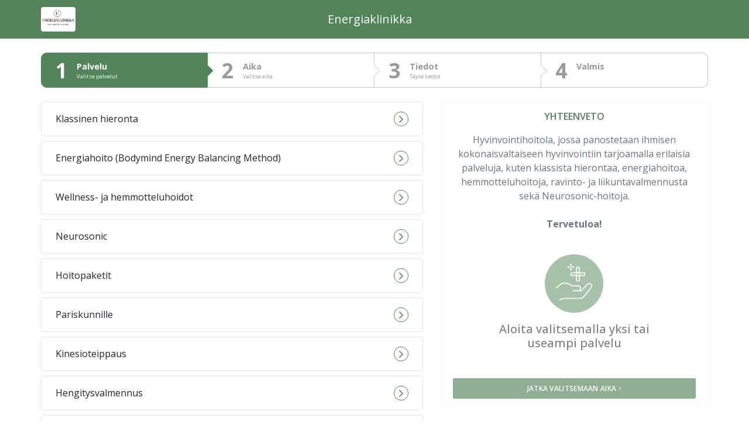

--- FILE ---
content_type: text/html; charset=utf-8
request_url: https://www.google.com/recaptcha/enterprise/anchor?ar=1&k=6Lc8PFQqAAAAAOa0LDvMpvzCneabKBX6-GnOKNzY&co=aHR0cHM6Ly92YXJhYS50aW1tYS5maTo0NDM.&hl=en&v=PoyoqOPhxBO7pBk68S4YbpHZ&size=invisible&anchor-ms=20000&execute-ms=30000&cb=7e3hwcbo2uae
body_size: 48545
content:
<!DOCTYPE HTML><html dir="ltr" lang="en"><head><meta http-equiv="Content-Type" content="text/html; charset=UTF-8">
<meta http-equiv="X-UA-Compatible" content="IE=edge">
<title>reCAPTCHA</title>
<style type="text/css">
/* cyrillic-ext */
@font-face {
  font-family: 'Roboto';
  font-style: normal;
  font-weight: 400;
  font-stretch: 100%;
  src: url(//fonts.gstatic.com/s/roboto/v48/KFO7CnqEu92Fr1ME7kSn66aGLdTylUAMa3GUBHMdazTgWw.woff2) format('woff2');
  unicode-range: U+0460-052F, U+1C80-1C8A, U+20B4, U+2DE0-2DFF, U+A640-A69F, U+FE2E-FE2F;
}
/* cyrillic */
@font-face {
  font-family: 'Roboto';
  font-style: normal;
  font-weight: 400;
  font-stretch: 100%;
  src: url(//fonts.gstatic.com/s/roboto/v48/KFO7CnqEu92Fr1ME7kSn66aGLdTylUAMa3iUBHMdazTgWw.woff2) format('woff2');
  unicode-range: U+0301, U+0400-045F, U+0490-0491, U+04B0-04B1, U+2116;
}
/* greek-ext */
@font-face {
  font-family: 'Roboto';
  font-style: normal;
  font-weight: 400;
  font-stretch: 100%;
  src: url(//fonts.gstatic.com/s/roboto/v48/KFO7CnqEu92Fr1ME7kSn66aGLdTylUAMa3CUBHMdazTgWw.woff2) format('woff2');
  unicode-range: U+1F00-1FFF;
}
/* greek */
@font-face {
  font-family: 'Roboto';
  font-style: normal;
  font-weight: 400;
  font-stretch: 100%;
  src: url(//fonts.gstatic.com/s/roboto/v48/KFO7CnqEu92Fr1ME7kSn66aGLdTylUAMa3-UBHMdazTgWw.woff2) format('woff2');
  unicode-range: U+0370-0377, U+037A-037F, U+0384-038A, U+038C, U+038E-03A1, U+03A3-03FF;
}
/* math */
@font-face {
  font-family: 'Roboto';
  font-style: normal;
  font-weight: 400;
  font-stretch: 100%;
  src: url(//fonts.gstatic.com/s/roboto/v48/KFO7CnqEu92Fr1ME7kSn66aGLdTylUAMawCUBHMdazTgWw.woff2) format('woff2');
  unicode-range: U+0302-0303, U+0305, U+0307-0308, U+0310, U+0312, U+0315, U+031A, U+0326-0327, U+032C, U+032F-0330, U+0332-0333, U+0338, U+033A, U+0346, U+034D, U+0391-03A1, U+03A3-03A9, U+03B1-03C9, U+03D1, U+03D5-03D6, U+03F0-03F1, U+03F4-03F5, U+2016-2017, U+2034-2038, U+203C, U+2040, U+2043, U+2047, U+2050, U+2057, U+205F, U+2070-2071, U+2074-208E, U+2090-209C, U+20D0-20DC, U+20E1, U+20E5-20EF, U+2100-2112, U+2114-2115, U+2117-2121, U+2123-214F, U+2190, U+2192, U+2194-21AE, U+21B0-21E5, U+21F1-21F2, U+21F4-2211, U+2213-2214, U+2216-22FF, U+2308-230B, U+2310, U+2319, U+231C-2321, U+2336-237A, U+237C, U+2395, U+239B-23B7, U+23D0, U+23DC-23E1, U+2474-2475, U+25AF, U+25B3, U+25B7, U+25BD, U+25C1, U+25CA, U+25CC, U+25FB, U+266D-266F, U+27C0-27FF, U+2900-2AFF, U+2B0E-2B11, U+2B30-2B4C, U+2BFE, U+3030, U+FF5B, U+FF5D, U+1D400-1D7FF, U+1EE00-1EEFF;
}
/* symbols */
@font-face {
  font-family: 'Roboto';
  font-style: normal;
  font-weight: 400;
  font-stretch: 100%;
  src: url(//fonts.gstatic.com/s/roboto/v48/KFO7CnqEu92Fr1ME7kSn66aGLdTylUAMaxKUBHMdazTgWw.woff2) format('woff2');
  unicode-range: U+0001-000C, U+000E-001F, U+007F-009F, U+20DD-20E0, U+20E2-20E4, U+2150-218F, U+2190, U+2192, U+2194-2199, U+21AF, U+21E6-21F0, U+21F3, U+2218-2219, U+2299, U+22C4-22C6, U+2300-243F, U+2440-244A, U+2460-24FF, U+25A0-27BF, U+2800-28FF, U+2921-2922, U+2981, U+29BF, U+29EB, U+2B00-2BFF, U+4DC0-4DFF, U+FFF9-FFFB, U+10140-1018E, U+10190-1019C, U+101A0, U+101D0-101FD, U+102E0-102FB, U+10E60-10E7E, U+1D2C0-1D2D3, U+1D2E0-1D37F, U+1F000-1F0FF, U+1F100-1F1AD, U+1F1E6-1F1FF, U+1F30D-1F30F, U+1F315, U+1F31C, U+1F31E, U+1F320-1F32C, U+1F336, U+1F378, U+1F37D, U+1F382, U+1F393-1F39F, U+1F3A7-1F3A8, U+1F3AC-1F3AF, U+1F3C2, U+1F3C4-1F3C6, U+1F3CA-1F3CE, U+1F3D4-1F3E0, U+1F3ED, U+1F3F1-1F3F3, U+1F3F5-1F3F7, U+1F408, U+1F415, U+1F41F, U+1F426, U+1F43F, U+1F441-1F442, U+1F444, U+1F446-1F449, U+1F44C-1F44E, U+1F453, U+1F46A, U+1F47D, U+1F4A3, U+1F4B0, U+1F4B3, U+1F4B9, U+1F4BB, U+1F4BF, U+1F4C8-1F4CB, U+1F4D6, U+1F4DA, U+1F4DF, U+1F4E3-1F4E6, U+1F4EA-1F4ED, U+1F4F7, U+1F4F9-1F4FB, U+1F4FD-1F4FE, U+1F503, U+1F507-1F50B, U+1F50D, U+1F512-1F513, U+1F53E-1F54A, U+1F54F-1F5FA, U+1F610, U+1F650-1F67F, U+1F687, U+1F68D, U+1F691, U+1F694, U+1F698, U+1F6AD, U+1F6B2, U+1F6B9-1F6BA, U+1F6BC, U+1F6C6-1F6CF, U+1F6D3-1F6D7, U+1F6E0-1F6EA, U+1F6F0-1F6F3, U+1F6F7-1F6FC, U+1F700-1F7FF, U+1F800-1F80B, U+1F810-1F847, U+1F850-1F859, U+1F860-1F887, U+1F890-1F8AD, U+1F8B0-1F8BB, U+1F8C0-1F8C1, U+1F900-1F90B, U+1F93B, U+1F946, U+1F984, U+1F996, U+1F9E9, U+1FA00-1FA6F, U+1FA70-1FA7C, U+1FA80-1FA89, U+1FA8F-1FAC6, U+1FACE-1FADC, U+1FADF-1FAE9, U+1FAF0-1FAF8, U+1FB00-1FBFF;
}
/* vietnamese */
@font-face {
  font-family: 'Roboto';
  font-style: normal;
  font-weight: 400;
  font-stretch: 100%;
  src: url(//fonts.gstatic.com/s/roboto/v48/KFO7CnqEu92Fr1ME7kSn66aGLdTylUAMa3OUBHMdazTgWw.woff2) format('woff2');
  unicode-range: U+0102-0103, U+0110-0111, U+0128-0129, U+0168-0169, U+01A0-01A1, U+01AF-01B0, U+0300-0301, U+0303-0304, U+0308-0309, U+0323, U+0329, U+1EA0-1EF9, U+20AB;
}
/* latin-ext */
@font-face {
  font-family: 'Roboto';
  font-style: normal;
  font-weight: 400;
  font-stretch: 100%;
  src: url(//fonts.gstatic.com/s/roboto/v48/KFO7CnqEu92Fr1ME7kSn66aGLdTylUAMa3KUBHMdazTgWw.woff2) format('woff2');
  unicode-range: U+0100-02BA, U+02BD-02C5, U+02C7-02CC, U+02CE-02D7, U+02DD-02FF, U+0304, U+0308, U+0329, U+1D00-1DBF, U+1E00-1E9F, U+1EF2-1EFF, U+2020, U+20A0-20AB, U+20AD-20C0, U+2113, U+2C60-2C7F, U+A720-A7FF;
}
/* latin */
@font-face {
  font-family: 'Roboto';
  font-style: normal;
  font-weight: 400;
  font-stretch: 100%;
  src: url(//fonts.gstatic.com/s/roboto/v48/KFO7CnqEu92Fr1ME7kSn66aGLdTylUAMa3yUBHMdazQ.woff2) format('woff2');
  unicode-range: U+0000-00FF, U+0131, U+0152-0153, U+02BB-02BC, U+02C6, U+02DA, U+02DC, U+0304, U+0308, U+0329, U+2000-206F, U+20AC, U+2122, U+2191, U+2193, U+2212, U+2215, U+FEFF, U+FFFD;
}
/* cyrillic-ext */
@font-face {
  font-family: 'Roboto';
  font-style: normal;
  font-weight: 500;
  font-stretch: 100%;
  src: url(//fonts.gstatic.com/s/roboto/v48/KFO7CnqEu92Fr1ME7kSn66aGLdTylUAMa3GUBHMdazTgWw.woff2) format('woff2');
  unicode-range: U+0460-052F, U+1C80-1C8A, U+20B4, U+2DE0-2DFF, U+A640-A69F, U+FE2E-FE2F;
}
/* cyrillic */
@font-face {
  font-family: 'Roboto';
  font-style: normal;
  font-weight: 500;
  font-stretch: 100%;
  src: url(//fonts.gstatic.com/s/roboto/v48/KFO7CnqEu92Fr1ME7kSn66aGLdTylUAMa3iUBHMdazTgWw.woff2) format('woff2');
  unicode-range: U+0301, U+0400-045F, U+0490-0491, U+04B0-04B1, U+2116;
}
/* greek-ext */
@font-face {
  font-family: 'Roboto';
  font-style: normal;
  font-weight: 500;
  font-stretch: 100%;
  src: url(//fonts.gstatic.com/s/roboto/v48/KFO7CnqEu92Fr1ME7kSn66aGLdTylUAMa3CUBHMdazTgWw.woff2) format('woff2');
  unicode-range: U+1F00-1FFF;
}
/* greek */
@font-face {
  font-family: 'Roboto';
  font-style: normal;
  font-weight: 500;
  font-stretch: 100%;
  src: url(//fonts.gstatic.com/s/roboto/v48/KFO7CnqEu92Fr1ME7kSn66aGLdTylUAMa3-UBHMdazTgWw.woff2) format('woff2');
  unicode-range: U+0370-0377, U+037A-037F, U+0384-038A, U+038C, U+038E-03A1, U+03A3-03FF;
}
/* math */
@font-face {
  font-family: 'Roboto';
  font-style: normal;
  font-weight: 500;
  font-stretch: 100%;
  src: url(//fonts.gstatic.com/s/roboto/v48/KFO7CnqEu92Fr1ME7kSn66aGLdTylUAMawCUBHMdazTgWw.woff2) format('woff2');
  unicode-range: U+0302-0303, U+0305, U+0307-0308, U+0310, U+0312, U+0315, U+031A, U+0326-0327, U+032C, U+032F-0330, U+0332-0333, U+0338, U+033A, U+0346, U+034D, U+0391-03A1, U+03A3-03A9, U+03B1-03C9, U+03D1, U+03D5-03D6, U+03F0-03F1, U+03F4-03F5, U+2016-2017, U+2034-2038, U+203C, U+2040, U+2043, U+2047, U+2050, U+2057, U+205F, U+2070-2071, U+2074-208E, U+2090-209C, U+20D0-20DC, U+20E1, U+20E5-20EF, U+2100-2112, U+2114-2115, U+2117-2121, U+2123-214F, U+2190, U+2192, U+2194-21AE, U+21B0-21E5, U+21F1-21F2, U+21F4-2211, U+2213-2214, U+2216-22FF, U+2308-230B, U+2310, U+2319, U+231C-2321, U+2336-237A, U+237C, U+2395, U+239B-23B7, U+23D0, U+23DC-23E1, U+2474-2475, U+25AF, U+25B3, U+25B7, U+25BD, U+25C1, U+25CA, U+25CC, U+25FB, U+266D-266F, U+27C0-27FF, U+2900-2AFF, U+2B0E-2B11, U+2B30-2B4C, U+2BFE, U+3030, U+FF5B, U+FF5D, U+1D400-1D7FF, U+1EE00-1EEFF;
}
/* symbols */
@font-face {
  font-family: 'Roboto';
  font-style: normal;
  font-weight: 500;
  font-stretch: 100%;
  src: url(//fonts.gstatic.com/s/roboto/v48/KFO7CnqEu92Fr1ME7kSn66aGLdTylUAMaxKUBHMdazTgWw.woff2) format('woff2');
  unicode-range: U+0001-000C, U+000E-001F, U+007F-009F, U+20DD-20E0, U+20E2-20E4, U+2150-218F, U+2190, U+2192, U+2194-2199, U+21AF, U+21E6-21F0, U+21F3, U+2218-2219, U+2299, U+22C4-22C6, U+2300-243F, U+2440-244A, U+2460-24FF, U+25A0-27BF, U+2800-28FF, U+2921-2922, U+2981, U+29BF, U+29EB, U+2B00-2BFF, U+4DC0-4DFF, U+FFF9-FFFB, U+10140-1018E, U+10190-1019C, U+101A0, U+101D0-101FD, U+102E0-102FB, U+10E60-10E7E, U+1D2C0-1D2D3, U+1D2E0-1D37F, U+1F000-1F0FF, U+1F100-1F1AD, U+1F1E6-1F1FF, U+1F30D-1F30F, U+1F315, U+1F31C, U+1F31E, U+1F320-1F32C, U+1F336, U+1F378, U+1F37D, U+1F382, U+1F393-1F39F, U+1F3A7-1F3A8, U+1F3AC-1F3AF, U+1F3C2, U+1F3C4-1F3C6, U+1F3CA-1F3CE, U+1F3D4-1F3E0, U+1F3ED, U+1F3F1-1F3F3, U+1F3F5-1F3F7, U+1F408, U+1F415, U+1F41F, U+1F426, U+1F43F, U+1F441-1F442, U+1F444, U+1F446-1F449, U+1F44C-1F44E, U+1F453, U+1F46A, U+1F47D, U+1F4A3, U+1F4B0, U+1F4B3, U+1F4B9, U+1F4BB, U+1F4BF, U+1F4C8-1F4CB, U+1F4D6, U+1F4DA, U+1F4DF, U+1F4E3-1F4E6, U+1F4EA-1F4ED, U+1F4F7, U+1F4F9-1F4FB, U+1F4FD-1F4FE, U+1F503, U+1F507-1F50B, U+1F50D, U+1F512-1F513, U+1F53E-1F54A, U+1F54F-1F5FA, U+1F610, U+1F650-1F67F, U+1F687, U+1F68D, U+1F691, U+1F694, U+1F698, U+1F6AD, U+1F6B2, U+1F6B9-1F6BA, U+1F6BC, U+1F6C6-1F6CF, U+1F6D3-1F6D7, U+1F6E0-1F6EA, U+1F6F0-1F6F3, U+1F6F7-1F6FC, U+1F700-1F7FF, U+1F800-1F80B, U+1F810-1F847, U+1F850-1F859, U+1F860-1F887, U+1F890-1F8AD, U+1F8B0-1F8BB, U+1F8C0-1F8C1, U+1F900-1F90B, U+1F93B, U+1F946, U+1F984, U+1F996, U+1F9E9, U+1FA00-1FA6F, U+1FA70-1FA7C, U+1FA80-1FA89, U+1FA8F-1FAC6, U+1FACE-1FADC, U+1FADF-1FAE9, U+1FAF0-1FAF8, U+1FB00-1FBFF;
}
/* vietnamese */
@font-face {
  font-family: 'Roboto';
  font-style: normal;
  font-weight: 500;
  font-stretch: 100%;
  src: url(//fonts.gstatic.com/s/roboto/v48/KFO7CnqEu92Fr1ME7kSn66aGLdTylUAMa3OUBHMdazTgWw.woff2) format('woff2');
  unicode-range: U+0102-0103, U+0110-0111, U+0128-0129, U+0168-0169, U+01A0-01A1, U+01AF-01B0, U+0300-0301, U+0303-0304, U+0308-0309, U+0323, U+0329, U+1EA0-1EF9, U+20AB;
}
/* latin-ext */
@font-face {
  font-family: 'Roboto';
  font-style: normal;
  font-weight: 500;
  font-stretch: 100%;
  src: url(//fonts.gstatic.com/s/roboto/v48/KFO7CnqEu92Fr1ME7kSn66aGLdTylUAMa3KUBHMdazTgWw.woff2) format('woff2');
  unicode-range: U+0100-02BA, U+02BD-02C5, U+02C7-02CC, U+02CE-02D7, U+02DD-02FF, U+0304, U+0308, U+0329, U+1D00-1DBF, U+1E00-1E9F, U+1EF2-1EFF, U+2020, U+20A0-20AB, U+20AD-20C0, U+2113, U+2C60-2C7F, U+A720-A7FF;
}
/* latin */
@font-face {
  font-family: 'Roboto';
  font-style: normal;
  font-weight: 500;
  font-stretch: 100%;
  src: url(//fonts.gstatic.com/s/roboto/v48/KFO7CnqEu92Fr1ME7kSn66aGLdTylUAMa3yUBHMdazQ.woff2) format('woff2');
  unicode-range: U+0000-00FF, U+0131, U+0152-0153, U+02BB-02BC, U+02C6, U+02DA, U+02DC, U+0304, U+0308, U+0329, U+2000-206F, U+20AC, U+2122, U+2191, U+2193, U+2212, U+2215, U+FEFF, U+FFFD;
}
/* cyrillic-ext */
@font-face {
  font-family: 'Roboto';
  font-style: normal;
  font-weight: 900;
  font-stretch: 100%;
  src: url(//fonts.gstatic.com/s/roboto/v48/KFO7CnqEu92Fr1ME7kSn66aGLdTylUAMa3GUBHMdazTgWw.woff2) format('woff2');
  unicode-range: U+0460-052F, U+1C80-1C8A, U+20B4, U+2DE0-2DFF, U+A640-A69F, U+FE2E-FE2F;
}
/* cyrillic */
@font-face {
  font-family: 'Roboto';
  font-style: normal;
  font-weight: 900;
  font-stretch: 100%;
  src: url(//fonts.gstatic.com/s/roboto/v48/KFO7CnqEu92Fr1ME7kSn66aGLdTylUAMa3iUBHMdazTgWw.woff2) format('woff2');
  unicode-range: U+0301, U+0400-045F, U+0490-0491, U+04B0-04B1, U+2116;
}
/* greek-ext */
@font-face {
  font-family: 'Roboto';
  font-style: normal;
  font-weight: 900;
  font-stretch: 100%;
  src: url(//fonts.gstatic.com/s/roboto/v48/KFO7CnqEu92Fr1ME7kSn66aGLdTylUAMa3CUBHMdazTgWw.woff2) format('woff2');
  unicode-range: U+1F00-1FFF;
}
/* greek */
@font-face {
  font-family: 'Roboto';
  font-style: normal;
  font-weight: 900;
  font-stretch: 100%;
  src: url(//fonts.gstatic.com/s/roboto/v48/KFO7CnqEu92Fr1ME7kSn66aGLdTylUAMa3-UBHMdazTgWw.woff2) format('woff2');
  unicode-range: U+0370-0377, U+037A-037F, U+0384-038A, U+038C, U+038E-03A1, U+03A3-03FF;
}
/* math */
@font-face {
  font-family: 'Roboto';
  font-style: normal;
  font-weight: 900;
  font-stretch: 100%;
  src: url(//fonts.gstatic.com/s/roboto/v48/KFO7CnqEu92Fr1ME7kSn66aGLdTylUAMawCUBHMdazTgWw.woff2) format('woff2');
  unicode-range: U+0302-0303, U+0305, U+0307-0308, U+0310, U+0312, U+0315, U+031A, U+0326-0327, U+032C, U+032F-0330, U+0332-0333, U+0338, U+033A, U+0346, U+034D, U+0391-03A1, U+03A3-03A9, U+03B1-03C9, U+03D1, U+03D5-03D6, U+03F0-03F1, U+03F4-03F5, U+2016-2017, U+2034-2038, U+203C, U+2040, U+2043, U+2047, U+2050, U+2057, U+205F, U+2070-2071, U+2074-208E, U+2090-209C, U+20D0-20DC, U+20E1, U+20E5-20EF, U+2100-2112, U+2114-2115, U+2117-2121, U+2123-214F, U+2190, U+2192, U+2194-21AE, U+21B0-21E5, U+21F1-21F2, U+21F4-2211, U+2213-2214, U+2216-22FF, U+2308-230B, U+2310, U+2319, U+231C-2321, U+2336-237A, U+237C, U+2395, U+239B-23B7, U+23D0, U+23DC-23E1, U+2474-2475, U+25AF, U+25B3, U+25B7, U+25BD, U+25C1, U+25CA, U+25CC, U+25FB, U+266D-266F, U+27C0-27FF, U+2900-2AFF, U+2B0E-2B11, U+2B30-2B4C, U+2BFE, U+3030, U+FF5B, U+FF5D, U+1D400-1D7FF, U+1EE00-1EEFF;
}
/* symbols */
@font-face {
  font-family: 'Roboto';
  font-style: normal;
  font-weight: 900;
  font-stretch: 100%;
  src: url(//fonts.gstatic.com/s/roboto/v48/KFO7CnqEu92Fr1ME7kSn66aGLdTylUAMaxKUBHMdazTgWw.woff2) format('woff2');
  unicode-range: U+0001-000C, U+000E-001F, U+007F-009F, U+20DD-20E0, U+20E2-20E4, U+2150-218F, U+2190, U+2192, U+2194-2199, U+21AF, U+21E6-21F0, U+21F3, U+2218-2219, U+2299, U+22C4-22C6, U+2300-243F, U+2440-244A, U+2460-24FF, U+25A0-27BF, U+2800-28FF, U+2921-2922, U+2981, U+29BF, U+29EB, U+2B00-2BFF, U+4DC0-4DFF, U+FFF9-FFFB, U+10140-1018E, U+10190-1019C, U+101A0, U+101D0-101FD, U+102E0-102FB, U+10E60-10E7E, U+1D2C0-1D2D3, U+1D2E0-1D37F, U+1F000-1F0FF, U+1F100-1F1AD, U+1F1E6-1F1FF, U+1F30D-1F30F, U+1F315, U+1F31C, U+1F31E, U+1F320-1F32C, U+1F336, U+1F378, U+1F37D, U+1F382, U+1F393-1F39F, U+1F3A7-1F3A8, U+1F3AC-1F3AF, U+1F3C2, U+1F3C4-1F3C6, U+1F3CA-1F3CE, U+1F3D4-1F3E0, U+1F3ED, U+1F3F1-1F3F3, U+1F3F5-1F3F7, U+1F408, U+1F415, U+1F41F, U+1F426, U+1F43F, U+1F441-1F442, U+1F444, U+1F446-1F449, U+1F44C-1F44E, U+1F453, U+1F46A, U+1F47D, U+1F4A3, U+1F4B0, U+1F4B3, U+1F4B9, U+1F4BB, U+1F4BF, U+1F4C8-1F4CB, U+1F4D6, U+1F4DA, U+1F4DF, U+1F4E3-1F4E6, U+1F4EA-1F4ED, U+1F4F7, U+1F4F9-1F4FB, U+1F4FD-1F4FE, U+1F503, U+1F507-1F50B, U+1F50D, U+1F512-1F513, U+1F53E-1F54A, U+1F54F-1F5FA, U+1F610, U+1F650-1F67F, U+1F687, U+1F68D, U+1F691, U+1F694, U+1F698, U+1F6AD, U+1F6B2, U+1F6B9-1F6BA, U+1F6BC, U+1F6C6-1F6CF, U+1F6D3-1F6D7, U+1F6E0-1F6EA, U+1F6F0-1F6F3, U+1F6F7-1F6FC, U+1F700-1F7FF, U+1F800-1F80B, U+1F810-1F847, U+1F850-1F859, U+1F860-1F887, U+1F890-1F8AD, U+1F8B0-1F8BB, U+1F8C0-1F8C1, U+1F900-1F90B, U+1F93B, U+1F946, U+1F984, U+1F996, U+1F9E9, U+1FA00-1FA6F, U+1FA70-1FA7C, U+1FA80-1FA89, U+1FA8F-1FAC6, U+1FACE-1FADC, U+1FADF-1FAE9, U+1FAF0-1FAF8, U+1FB00-1FBFF;
}
/* vietnamese */
@font-face {
  font-family: 'Roboto';
  font-style: normal;
  font-weight: 900;
  font-stretch: 100%;
  src: url(//fonts.gstatic.com/s/roboto/v48/KFO7CnqEu92Fr1ME7kSn66aGLdTylUAMa3OUBHMdazTgWw.woff2) format('woff2');
  unicode-range: U+0102-0103, U+0110-0111, U+0128-0129, U+0168-0169, U+01A0-01A1, U+01AF-01B0, U+0300-0301, U+0303-0304, U+0308-0309, U+0323, U+0329, U+1EA0-1EF9, U+20AB;
}
/* latin-ext */
@font-face {
  font-family: 'Roboto';
  font-style: normal;
  font-weight: 900;
  font-stretch: 100%;
  src: url(//fonts.gstatic.com/s/roboto/v48/KFO7CnqEu92Fr1ME7kSn66aGLdTylUAMa3KUBHMdazTgWw.woff2) format('woff2');
  unicode-range: U+0100-02BA, U+02BD-02C5, U+02C7-02CC, U+02CE-02D7, U+02DD-02FF, U+0304, U+0308, U+0329, U+1D00-1DBF, U+1E00-1E9F, U+1EF2-1EFF, U+2020, U+20A0-20AB, U+20AD-20C0, U+2113, U+2C60-2C7F, U+A720-A7FF;
}
/* latin */
@font-face {
  font-family: 'Roboto';
  font-style: normal;
  font-weight: 900;
  font-stretch: 100%;
  src: url(//fonts.gstatic.com/s/roboto/v48/KFO7CnqEu92Fr1ME7kSn66aGLdTylUAMa3yUBHMdazQ.woff2) format('woff2');
  unicode-range: U+0000-00FF, U+0131, U+0152-0153, U+02BB-02BC, U+02C6, U+02DA, U+02DC, U+0304, U+0308, U+0329, U+2000-206F, U+20AC, U+2122, U+2191, U+2193, U+2212, U+2215, U+FEFF, U+FFFD;
}

</style>
<link rel="stylesheet" type="text/css" href="https://www.gstatic.com/recaptcha/releases/PoyoqOPhxBO7pBk68S4YbpHZ/styles__ltr.css">
<script nonce="oe7rycTkFHhGwgailEfjUA" type="text/javascript">window['__recaptcha_api'] = 'https://www.google.com/recaptcha/enterprise/';</script>
<script type="text/javascript" src="https://www.gstatic.com/recaptcha/releases/PoyoqOPhxBO7pBk68S4YbpHZ/recaptcha__en.js" nonce="oe7rycTkFHhGwgailEfjUA">
      
    </script></head>
<body><div id="rc-anchor-alert" class="rc-anchor-alert"></div>
<input type="hidden" id="recaptcha-token" value="[base64]">
<script type="text/javascript" nonce="oe7rycTkFHhGwgailEfjUA">
      recaptcha.anchor.Main.init("[\x22ainput\x22,[\x22bgdata\x22,\x22\x22,\[base64]/[base64]/[base64]/[base64]/[base64]/[base64]/[base64]/[base64]/[base64]/[base64]\\u003d\x22,\[base64]\\u003d\x22,\x22wqvDrMKYwpPDnsKDbykowoB/P8OswoPDjsKaJMKEHsKGw4dfw5lFwqTDgEXCr8KVOX4WUkPDuWvCr34+Z0ZHRnfDqC7Dv1zDnsOLRgY/YMKZwqfDrmvDiBHDhcKAwq7Cs8OkwoJXw59UAWrDtFLCsSDDsTHDsxnCi8OTAsKiWcKww6bDtGkTTGDCqcOowq5uw6tgfyfCvxEvHQZ+w4F/FyFFw4ouw5LDtMOJwodtcsKVwqtmN1xfWH7DrMKMPsOPRMOtUSV3wqBnOcKNTl5DwrgYw7c1w7TDr8OrwrcyYCbDjsKQw4TDmClAH3BmccKFDGfDoMKMwr53YsKGdGsJGsOFUsOewo0dOHw5XMOsXnzDjS7CmMKKw4nCvcOndMOHwpgQw7fDg8KFBC/ClsKCasOpVThMWcOAMnHCoyYOw6nDrQ7DrmLCuCvDiibDvm4Awr3DrB/[base64]/[base64]/CicK6HXFmGSMIbcOfDGvCriR5UileBzTDsCvCq8OnJFU5w45ZMsORLcK1dcO3woJSwr/DulFWBBrCtCRLTTVqw6xLYyHCgsO1IF/CmHNHwqkbMyA/w53DpcOCw7jCqMOew51Qw7zCjghOwpvDj8O2w6LCrsOBSSlZBMOgSCHCgcKdb8ODLifCvz4uw6/Cm8O6w57Dh8K6w5IVcsOMIiHDqsOMw7E1w6XDhBPDqsOPcsO5P8ONZMKcQUtuw6hWC8O+B3HDmsOlbiLCvmrDry4/ScOew6gCwqFTwp9Yw5tywpdiw79OMFwpwoBLw6BFf1DDuMKIJ8KWecK/[base64]/csKuYj/CqMOpwpNjw6DDl8OrKMK7w53ClsOBwoF6TMKtw6oxXxzDlzEOZ8K9w5XDu8Ogw5U5AEbDoz3CisOYXk/Cng11RcOUIWnDh8KGZ8OdGcOtwp5AJsORw4TCp8OMwpTDgShGJQbDoRkRw5Ftw5gMbcK7wqTCmsKjw6U7w6/CqCkbwpjCnMKlwqvDlGEvwpFSwrNcRsO4w6/[base64]/CmMOcUsKkwrjDs8K6DMOowrtjw5DDjyNiXsKEwoN2FCnClkzDicKvworDr8OXw6dBwoTCs2dmBMOCw7Z/wrRDw59Sw43CjcKyB8KuwqPDicKNWUA2ZTnDkWVhMsKmwq4kXG02X0jDhkjDmMKpw5AUb8KRw4waTMO0w7jDpsKhY8KGwp1Gwq9ywr7CgV/[base64]/HgdwwrrCiA3DrXUPwoXCujpJwpLDt8K6dk8YOMOhLRRPVGnDqsKnZMK9wrPDhMOjLlMiw589OcKIEsO+PsOLG8OOTcOQwoTDmMOZCGfCoD4Mw6LCi8KMQMKHw7xyw6LCpsObGTl0YsONw4DDscO/[base64]/[base64]/[base64]/woklJAjClS7ChWM9w5wswr59wptBMXnDisK1w708EyI5dAkFXnNDUMOmRQUCw5Naw43Cp8OQwrI/Fk9+w7JFPSFtwqbCv8OoPFPClFlnNMKFSWopU8OCwonCmsO6w7leOcOZcwENR8KUJcOawqBmDcKcWQLDvsKLwrbDoMK9IcOdc3PDjcKSw5bDvBnCpMKswqB5w5guwp/CmcOLw4cSAi4/WsKrw58Jw6vCrC8lwqwAY8Khw6Iuwo4EOsOpBsKyw7LDvcOJbsK1wqIlwrjDosKFFhMWPcKVMy3CjcOcwrh6w4xpwrUew7TDgsO3esKFw7DCksKqwpUdQGXDk8Ktw5HCqMK2FnUbw6XDlcKMSlTCiMOmw5vDhsK4w4/DssKtw6YTw5jCrsK6acOzQcO5GhTDtWrCicKgYnHCl8OXw5HDtsOpE2gSNGNcw69gwpJww6ZJwrt+DEfCqm/DixPCnycPcMOODghgwokNwrfDiTXCj8OUwqR9UMKbUizDuzfCksKdSXjDn33CuTUIRcO6dFQKZGrDusO1w4E0wq0RccOWw4XCnEHDpsO+w5sIwrfCliXDoxM3MU/[base64]/Dr8OlZzsFw7lyQ8O0wrDDvcK0wrE5w5wmw5rCkcK4R8OiIVtFKMO2wqFUwqjCq8KXEcORwofDjxvDs8OxTcO/EsKmwqEsw4DDrTcnw5fDgMKVworDv2XCr8K6c8KOXzJvAykEJQJjw5RwfsKFI8OOw6TCkMOFw7HDhx3DoMKaA2rCowHCs8ODwplIDjkYwqgkw71fw5/CncOIw4PCocK1UcOGAHcVwq8swrB3w4MLw6HDu8KBdR3CusKOfE3Dly3DgiXDn8Obw6LDpMOASMK3SMOZwpgVD8OxCcKmw6EVZUDDlWzDssOXw7PDpgUaA8K1wpsrc3ZIWmcjw7LCu3rCj04LHH7Dh1LDmMKuw6HCn8OmwoXCrUBJwo/DinjDo8OdwoPDk1lLw51+AMOuw6zCmEEowr/DqsKhw5tuw4fCvnfDtErDqW/Cn8OhwobDpD/DqMKrfsOKGwTDr8OnRcOtFmZQUcK2Z8O4w63Dl8K0bcKTwqzCksO4YcOowrpIw5zDr8K6w5VKL0fCn8O+w4F+R8OZfXXDksOYPwXCiC9xbcOoOkfDsww4KcO5U8OMfMKsU0dsXDQ6w7TDinoswrIMBMOLw6DCv8OKw79sw5xmwr/CucOvOMOtw5pzLizDh8OrPcKcwptPw5swwpjCscOZwoMyw4nDgsKVw7Jfw7HDi8KawrzCp8K/[base64]/[base64]/SsK/[base64]/[base64]/DqcOzwpzDoMO3Z8OGXMO1wpjDhMKmFMKkZMKwwojDvz7DvEXCqk9UI3fDpsOaw6vDqTXCscO1wrVcw6/CtEcAw5vDig4/esKwbkHDrwDDsyTDkjTCv8Kiw7E8bcKvYsOsD8KtYMOdwqfChsOIw7dUw5omw6VEYDnDgDLDpcKRJ8Oyw7YSw7bDiVTDj8KCIEExNsOgKcKpOUrCgsOHKRAcN8K/wrB2DQ/DoFVHwqEwLsK1NlZ3w4XClX/Dj8O/w5lGTcORwqfCsFkKw498e8O8EDLCglvDhnknawrCnsOQw6fDnhwPYEcyA8KJwrYFwp1Bw5vDhi8vOy/DlQbDusKydCLDpsODwpMuw5ohwqsqwqFsD8KYTEJ5aMOGwpTCkjcXw63CvsK1wp1EVMOKLsOZwp9SwobCpBbDgsK3w43CicONwol4w5/DqMKdMRhQw6HCksKTw4oBD8OSTnkew4UjZGHDjsOLwpB4XMO8UQNxwqTCpW8zbjJHBsOWw6fCvnBow5gCdcKeC8O9wqnDo0LCoSDCg8K/acOBVhHCl8KPwrTCqGtQwohew4UpdcKYwr1ifC/[base64]/w7xfYVjChwTDisO5RwNpW8KVP8KbwrPDvgRRw4TCkg7DkCnDqsO8wr8AX1jCmcK0QVRdwqw6wr4Sw5HCm8OBdjlmw7zCjsKNw6o6ZXjDnMO5w7zCsGpDw4HDh8KbATpCJsOuMMOhw6/DqB/[base64]/Cv8KwW8KgwoFGw6nCtjgOwpwfw7jCscK4UUNmZGgEwpfCogHClT7DrU3CnsKHFcK3w4bCszXDqsK9birDuyJ6w6M/SsKCwrLDgMOHD8KFw7/CqMKhMXTCjmHCiD7CtGzDtV0uw5AxSMO/[base64]/DmTZbT2EZw553fsKSw4tBfwnCiMOCR8OuTMOlEMOUQT1oOgTDt2TDmsOBOsKKe8Ozw43CnyDCisKFbisSSmbDnMK7OSpQImcSG8OPw5/DgzLCmgPDqyh2wrEawrPDpjnCqm0Yd8O2w7XDvkPDpcKaMBDChiJtw6jDi8OdwpQ7wpoPQsOtwqvDtcO3Ak9jbRXCvhwWwp49wqdcOcKxw6rDqMOww5M7w78ifX4aRWjCnsKvPzzCnMOlU8K+ZTHCjcK/w4XDrcOIG8ONwp4IbQINwrXDisOpc3LCp8Oyw7TCjcOSwqhJKcK2Th90FENwFMO5UMKQdMO6XWXCmxHDvcK/w4FoVHrDj8Onw5nCpDN1B8OrwoF8w5R9w60nwrHCoFErS2bDtUrDhcKbScO8wrgrwq/DqsOvw4/[base64]/DjiJiwp7Dh8OIw7Mlw7pOw7/DvMKOZQzCkhZ2NRXDqS7CgC3DqCtuCkHChsKSCU9jw5HCjB7DvMORJcOsCTJVVcO5acKsw5bChl3Cg8K8LMORw7rDusKqwoh8eVDCqsKuwqJzw6XDlMKEM8OafcOJwojDs8Ozw44+IMOIPMK+dcOlw78aw48lGRtjB0rCj8K7DBzDuMOMw48+w43DlMOjFD/DmGFbwoHChDg5GnIJAMKlWsKjUk17w6LDsGJgw7TChTdLHsKUKSnDqcOlwq4Ew5xUwq8Hw4bCtMKkwp/DjmDCmVRjw716YsOKSE3DscKzbMOqHQDCnxxYw7LDjD/CucOkwrnCuFEfRTjDoMK6wp1ILcKmw5FxwrHDsifCg0oNw4FHw6QiwrHDgnZ8w7VQCMKAZBoeVDnDnMOqZQ3Cl8O4wr5owoBSw57CtMK6w5oqdcOzw4MYfBHDtcOpw6YUwr04LMOXwo0PPcKBwpDCo3/DgE7ClsOCwpF0anM2w4RcRsKmR0wawoM+EsKjw4zCjG5nFMKAScOpWsO6CMKsKQPDk1rDkMKqesK6Pxtpw4F1KyLDpcO2wrsxUcOGIcKhw43DuADCpQrCqAtMEMK/F8KPwpjDqmDCsgxQXxXDpic9w4Btw7lQw6LCtEjDuMOeNwbDusO6woNlGMKawobDujXCoMK1wpw1w4EDBMKgJMKBYsKfY8OqBsO/QRXCr1DCpMKmw5HCvCTDtiEBw4tUFxjDr8Oyw4DCoMOuMXjDhCDCn8Kzw5jDuCw0ZcKEw45Mw5LDj3/DscKxwoRJwrohdU/Dmz8aVTPDqMO3ZMO6OsKow67DiiAxJMOuwp4MwrvCn3woIcOwwqgYwqXDpcKQw41Ywpk0NSNfw6QVbz/CvcKiw5YYw7bDqgYuwr8TUhVZXVfDvWViwr/[base64]/wqvCgsOxwqPCqHk4ZH4QMCnCu8K5ORfCrgBoXcOQIMKAwqU/w5DDiMOZCVwmacKMeMOWa8OOw5JSwpvCosO8IsKZFMOnwpNKdj12w7l4wr0uVWMUEn/ClMKkdWzDisKgwp/CmQ7Du8KpwqXDjQgxew8nw4fDncORE3syw6NeLgwuH1zDvh89wqvCjsOoGmQXX20pw4LCpxPCmjbCjMKBw7XDkB1Jw7xqwphGHMOhwprCgWVBw6R1Njx0woAKdMKyeQnDhQ5kw7cbw7/DjXF0bE5Swr4NU8OjB1sAJsOTdcOuCGUXwr7CpsKrw4srOVXDk2TConbDighzMk/DsBXDkcKOf8OYw6sFFzABw7NnMwrCvXwgZ31TPgd3WA4Iwp4Uw7hmw7dZH8OjIsKzRknCqVNfFQHCocOUwpDDksOOwrV1eMOsRXPCsWPDp3hSwoEKZsO8ViZVw7gdwr/Dr8OywppfRk85w7gpT33Dj8KeeDYjWE8+SHJbFCt3w6Epwq3Dtyxuw5YQw7JHwp0QwqBMw6ZlwpFpw5XDlCXDhh9iw63CmXBDDEMSUFZgwpNjFxQvCmfDn8OOwqXDsDvDvljDtW3CgnU0VF1hY8KXwqrCqhAfYsOsw4YGwrjCv8O+wqtzw7p+RsOLHMOweC/Cv8OBwoRvA8KOw407wq3CgDLDi8OCIQ3Cr2UoegLCv8OCZ8KTw6U6w53Ci8O/wpDCmsKODcOnw4Vmw7fCuyjDtMOnwo3Dk8KqwrNtwqUBRnJVwpJxK8OmEMOkwqsowo3CtMOVw78eNzTChMOMw6rCpBnDisO9GcORw77DnsOww5HDqcKQw7DDhGgYJERgX8OXagDDiAXCvHlXc3A/YsOcw7jDtsKbeMKzwrIfPMKdXMKBw6YswoQhQMKLw6Eswp3CoB4CWX4GwpHClW3CvcKIYG7CgsKMw6A2w5PChx7DgAIVw4gWCMK3wok+wrsUBUPCtcKDw5gHwrnDuCfCq3hcQFjDpMOIdxkKwqUfwq94QRTDhw/DjsOTw6A+w5nCm1l5w4Uvwox7FFLCrcKhwrIpwqkXw5tUw7BDw7wkwrEWTjIkwqfChR3Ds8KfwrLDuU9kP8Kww43Do8KICksKMS3Cl8K5aC7Dg8O/YMOrw7HCoSVkLcKDwpQfGsOow6VXY8K3KcKiAF43wqTCksOIw7TCkQ4fw79lw6LCowHDscOdY3Vew6dpw49wHAnDl8OhWXDCqxAWw4Ftw7AEfMOJTTI2w7fCr8K1L8O8w6Brw69NKxo4egjDjVoPBMOuRhDDtsOQbsK/c0wZB8KeE8OOw4PDqiLChMOlwrkrw61hCWxkw4fDswEOQcOQwpM5wrXCj8KUUVQxw53Dgh9twqzCpxdRLzfClUrDvMOiZllNw7bDlsOyw6JswoDDsHjCikjCnn7CulIFJUzCq8Kaw7RJC8KBEBp6w5g4w5QywonDmg4qHMOvw63DqMKxwr/[base64]/w7ltaW7DmQ81MW/[base64]/Ci8KOaV3CvcOGThMVOH0/[base64]/IgLDoDsfOknDlivDhi0kwop0LSByRxkLMAXCksK3d8O5KMK0w7DDmBHCjgjDs8OgwofDq35kw4zCg8O5w6RZO8OERsOHwq/CowjCnVPDgy1YOcKwNQrDjyhdIcOqw6kww7x4Z8KUbiE4w4/CmjVtegIAw63DucKXPG/[base64]/DucO0wr7DjsKMw7Q2wqRcw698fMOvwpMvwrPDksKDw4MFw6/[base64]/Ci8KeEXsMwoPCmcKpJcKdTMK3wpfCg8OIw65vTnsSW8OeYj1bEVsjw6XCn8KpUGtqRF9/[base64]/DmMOxFQTCuQnCs8K9wq00WMOWAHZvw7IQwo7Ci8K+wpFjQQwew4fDjMK4FcOzw43Dn8ONw49awphOOxl5JkXDrsKjcSLDo8KDwo/[base64]/[base64]/A8KXC0MrwpLCl2Ufw7LCiW0cw7XDpEDChXE0w57CtsOzwqFLO33DlMO7w7wKJ8OZAMKEwpQOIsKaOUY4KU7DqcKPVcOBOsOrFjBZUMOqOsKxanFMHgfDq8Osw71ATsOYTUwwODZtwqbCj8OwWkPDtzXDtwfDsw7CkMKPwrkaA8OWwq/ClRvCu8ONEQ3Dm38dTwJvYsKjd8OnUGfDvBd9wqgyGxDCuMKUw5/CssOKGS08w5jDv0tEbAPChsKyw63Cr8O+w6zDl8KDw6TDn8O9wpN0NjLCh8K9ZSF8OsOsw5dew4LDmsOXw6XDukjDisKAwpPCvMKEwossT8KrElvDscKBecKqTsO4w7PDoBRLwpdtwp0oCsKBCRPDrMOPw6LCo1/Cu8OSwpXDgsOjQQ91w6/CvcKKwq/DlGBdw75rc8KSw7kFCcO9wrNbwptxWHhrXV/DoT9fVElNw788wqrDucKywrjDuQtJwrBAwoUXMHN3wozDn8O7AcKLfMOhXMKGT0Q7wqF5w5bDnXnDkwbCvXQ1ecKYwqEqDsOAwqp/[base64]/[base64]/Dkgh1aTRzTl3DlhInEsKWUAjDl8OYwqteYWtGwrEJwrw+Bk7CjcO8bSZ5U1NCwrjCjcOSTSLClkPCp200VMKVC8KNwq9tw73CoMOhwoTCn8OLw4ZrF8Kowo0QLcKbw7LDtHLCisO7w6fChU9Nw6jCs3/ClyrDksKNQzTCs3tBw6rCni4xw4bDmMKNw5bDmxHCjMKLw4pCwrjDllXCh8KFNV4Gw6XDq2vDk8KCWMOQb8Ova0/[base64]/DiRckwqTCmChDe0jDkms0RsOswrQ4BMKcYzt7w47CkMKywq3Di8OtwqTDunbDrsKSwrDCvETCjMO0w4PChsKqwrBHFiHCmMKrw7/DjcKZKRA8HDTDkMOGw4w7csOrTMOlw7ZXYMKww514wrvCrsO4w47CnsKxwpfCgSHDliPCsAPDicOcU8KxTMOva8OVwrXDhcOHalXCjUdlwpdgwpIHw5LCvcKGw6Ndwr/[base64]/Di8Oowp8LUMKMwq3DljAIXcOAWsK8wrTCr8KVTz7Co8KrQ8Kjw6/DiSjClRnDqcKPI1xFwqPDkMOzOygvwpg2wrcZDcKewrd1MsKXwr3DrjvCnhcLHMKKw5LCiCBVw4PCjSB6w69uw643wrd9KF7CjxjCn17DgsOkX8OzHcKew5HCl8KJwpkawpbCq8KaKsOMw6Flw74PRx81fwM6wobDnsKgBhbDl8K+e8KWD8K6WHnCk8O/wrzDijMXU37Ck8KffcO0w5A+Uh3Dg3xNwqfDvyjCnHfDssOub8OvXGzDuhvCvDXDpcKbw5fCl8OlwqvDhgUPwq7DgMKbDMOEw64Tf8KAcsK5w4ESH8KPwolcZMKkw5HDjS1ODh3CsMOlZj4OwrBfw5/[base64]/CjMOHGMKGWgbCtMO8wonDv8OeWVrDskIUwqE2w43CnHsIwpItThrDrsKBHMO4wq/CpRgrwowNJALCiATCpicYIMOyB0LDin3DqBjDj8KtXcKubWDDucOxADgmUsKTe2LCgcKqasO6T8OOwqt+aCPDlsKhLMOWVcODwo3DtsKqwrbDimvClXIVIMOxQX7DvcK+wo82wo7Co8K8wpzCuQMRw5hGwqLCiUTDhXtGGTBgLsOew5/DjMKkLMKnX8OcVMO6bSRnfxQzAsK9wpVScTnDt8KOwqzCoGYbw5HDsXVmBsKKfwDDr8KEw4HDnsOqegFDNcOTal3CvVAzw57DjsOQG8OYwo3Csh3ClDTDiVHDvjjCr8Oiw53Ds8KPw5INwp/[base64]/BsK+w4bCisOqGWgTwoRaw7zCrMOpKMKsRMKXw7ETRjvDrWQkbcOEw4lkw4jDmcOWZsOkwo7DrSR8f2XDo8KNw6PCrhDDlcOiOcOJA8OcZR3Cs8O1wozDs8OuwpjDssKNPhbDhx1NwrQPaMKRFsOlZgXCrW4IeQYswpzCjlBEfyh9WMKALcKBw6Ifwr5wWMKAFR/DtB3DgMKzTxDDnDVBN8KJwpzDqVTDlsKhw6hNAwLDmcOSwpzCrUZsw4nCqQPDoMODwo/CrxjDvwnCgcK6w4hDC8OcA8Oqw4JlQw3Cl0EwN8OBwpIsw7rDgn/[base64]/Cp1rCpsOhw7R2w7DCqsKvwoXCvsK7QXPDqMKywrUREcObw7DChExtw4xLPVoqw49twrPDvsKoSC83wpVow5jCnMOHK8K+w7lUw7UOO8KEwpx9wpPDoA98HUVYw5kFwoTCpcKTwo3DrmtywqMqw53DmHTCusOBw4IQSsOENxPCoFQkXVrDocOQPsKPw48/X2bDlxMUVcKYw6vCo8KGwqnCh8KZwqPCtcOOKxLCpcOVcsOhworCgTocFsOGw73DgMKtwovCohjCgsOJEXVJdsOaSMK9C2QxZsK9IVzDkMKHLlc4w7UaIVMjwr/[base64]/Dp8Oow6jDrsOFw5YVw7APRsKjViXCrcKwwrLCq2zClMOpw6vCpSc2esOLwqrDiC/Ch3PCisKUIxjDu0rDj8OxaEvCtGIgUcKowoLDuhoSTVDCtMKaw7ZLVggYw5nDngHDrx9UHFY1w4TCpQFgHUZZbAHCm3UAw4rDom3DhivDmsK+wobDhmo8wrNsa8Oyw47DnsKPwo3DnmY4w40Dw5fDusKDQks7wprCrcOywrnCqF/CvMOfDEl1wqFzEjxRw7zDqTc+w6pAwoMAV8Koamc5wqtSGsOSw7YFCsKAwp7Dp8O0woIOw5LCrcKUQsKGw7bDpsOCG8OuFMKRw6I6wrLDqxtRP3rCixANNEvDrsObw4/DkcO5wrbDg8OFwqLCnQxCw5fDmMOUw7DDimYQD8OAfGsATRvCnDTDrmvCh8KLesODdjMwBsKcw4l9V8OWM8OKwrEIOMKkwpzDsMKUwq0hRGsHfW0TwpLDqBAYP8KGeU/Dq8OrX3DDp3TCmcKqw5Axw6TCi8OPwqUBe8KmwrsfwozCnUXCqcO9wqQtZMOZQQDDmcKPYF5TwrthWW/DrsK/w7TDlMO0wo4occKCMSh2w4UDwq03w5PDnEZYAMOyw6/Cp8Onw5jCoMOIwr/DryVLw7/CsMOfw65aDMK6woxPw7TDrWfCn8KFwoLCsFtrw7FDwpTCpw/[base64]/LcOSWsOYScKUwplERCUQc8OEdcOVwrfClk1iJmrDmsOBNDxAd8KsO8O5AxZLHsKqwrsVw4tKF2/[base64]/DhcKrAUN1woRCw6AHNcOQAMKDw7jCrsO6wojCs8OWw6hYb0zCrmJnJ2pIw4ldI8KHw5VdwqtAwq/DpMKwYMOlOjLClFTDoEDCrMObTG43w5bCgMOlW0TDvnJPwrDClsO5w5zDkkRLwp04K0bCnsOKwpJ1wqBrwqEbwq7ChDXDu8KJJibDhm8NGjHDusOUw7bCm8K9XlRlwofDjcO9wqd7w6Icw5RRCxvDpg/DtsKewrzDhMK8w5Ipw6rCvwHCoUprw4LChcKteUl4w5QOw6TDjj0XecKdYMO/[base64]/DkMOYSzfDsgjDoxAzaBt9HmLCtMOIf8KVXcKHDMO5NsONY8K2BcOCw5PDlgE3FcK9dEQuw4DCtSHDlsOpwpHCtBzDjzUnwp8aw4jCuRoMwpLCp8OkwoTDqUbCginDjQbCi0c7w7/ChhQsNMKoBG3DssOrHsKiw5LCk3A0RMK/NGLCvXvCoTMIw5dgw47ChAnDvwHDl3rCjlJ/[base64]/wrbCuMKsasOswovDqykEwpI+woBFwqJNfcO4w4FPEG5xCAHDv2XCnMOzw4fCqQXDq8KQAXTDlMK4w5nCiMOUw5TCn8KZwrc3w5gVwrNRQD9Xw7o+wpQSwrvDpC/CqSJLLzJqw4DDuStvw4bDuMO8woLDqzlhF8KxwptTw7TCvsOAOsOpcDTDjArCunXDqTQ5w6YewpnDjiQdesOLT8O4bcK9wrkNZVZoKFnDl8OnTXgJwq3ChXzClifCl8OcY8Kyw7Npwq4cwpEpw7DCuybCoCVnYD4QYH/[base64]/ClMK1wrDDgTRCXnt/[base64]/DhXTCr8K8LH8fEEcqw6IMw4zDu1XCu2pmw7ZOT3HCr8K+QsOERMKEwpjDh8KXw5HCnCbDlk4Nw6XDnsKxwqEEOsKpNhXCr8OoWwPDnmprwqlMw7gRXi7CjXllw7/DqsKXwqATw5U/wqfCiWtJXMKywrADwoVSwogAcQrCpHfDsmNiw7rChcOow4rCo3sSwrNAGDzDsz/DpcKNRMOywpfDgBDCmsOww5cDwpIGwohJJFTChnMCN8KRwrkcTVPDlsKnwpdaw5ETHMKhWsKuJhVtwopOwqNtwrgTw7N2w5YmwrDDoMKRTsOwZMOIw5FBG8O/BMKzwqRfw7jCuMO6w4XCsmvDusK/O1ZFccK2wpfDvcOeKMKNwp/CnwYzw6MNw61Dwo3DtXHDiMOpaMO2QcK1c8OEDsKbFcO5w6HCmnPDusKLw4XCu1TDqVrCpTXCuwzDt8OWwoF5FcOmK8ODIcKdwpJHw6FFw4cnw4h2w5NewoQ3NkBCDMOHwqgQw5rDsRAUGzIhw43CvnoPw4AXw6MowpXCu8OLw7bCkQEhw6hJJcKhEsOUScOoTsKESl/CoQNCUCpBwqHCrsO5dcKFNQXDlcO3YsOww71dwqHCgU/DkcOpwpnCvDDCjsK0wrzCj1XDsDPDlcOew5LDq8OFYsKDGsKcw4hoO8KOw58Rw5XCssKaeMOVwoXDkH12wr/Dozkrw5gxwofDlxUhwqjDh8OVw6x4PMKtf8OTcx7CkgB3e2AhGsOUcMKfw4VdOFDDjwvCoC/Du8O9wpnDoQobwp/DhXbCv0bCjsKxDMO9YMKzwqnCp8OcUMKaw4LDjsKlL8Kow6pJwr0CMcKbLsKWdMOrw5F0A27CvcOMw5nCtGlXC0vCrcO0fsOfwptgNcK7w5nDjMKBwpvCrMKzwqLClxLDtcKmYcOFKMKzXsKuwrhpKsKRwroEw44Tw5s7eUPDpMK/e8KaEz/DisKjw5LCu2tuwoA5CSwgw63DlW3CicKiw7BBwro7CibCkcOpUMKtcWkaEcOqw6rCqG/[base64]/wrnCuFELM05pfsO+CShaw5PDkVXCm8KgwrpNwq3CoMOEw7/[base64]/DoMKGCFnCoVgswrdIw7nDlsKGYEXCsiNRwqEEw4rDi8Odw7nCg1gbwr/CgQ0AwpZxFAbDq8KRw6fCg8O6ESFVf25SwqTCoMO6PVLDkTJ/w4vCnVdswqzDi8O/[base64]/CnA3DiMONwpFdwq7DncOkF2LDgw8VHiHDg8OLwpLDjcO2wqF8eMOkRcKTwqFALjQ8O8OrwrYlw4RzMG4mIhYKYcOSw48eWyUfUXrCiMOWJsOGwofDmR7DucKvWmfCqwzCvS9CL8OPw4k1w5jCmcKBwoxTw6hLw6QcFX0hDG8RPnHCnsK9dMK/BjQ0IcOVwrwZY8OLwoFEQ8KLHWZqwo1KLcOtwr/[base64]/[base64]/DlmPCkcKBworCksKfwp3DvFdLw43DvWUrw5A+QTs2b8KwKcKVOcOnwrXCncKlwrnClsOVOUI4w7tmVMONwqzCviocUsKZBsONGcKpw4nDlcOQw7LCrVM0FcOvN8KLXzoVwrvCgsK1I8KERMOsPkEAwrPCvAQiDjAdwo7CgjrDgsKmw6TDi1DCm8KRBQbCgsO/T8K5woPDq3NrfsKLFcOzQMKkPMO/w7DCsGvCmMK/IX0ow6R+DcOzFX0FKcKzLcOIw7HDpsKnw6/CjcOsFMOBQhxFw5bCl8KJw69Sw4vDlkTCt8OPwobChEbCkRbDilIPw77CslNnw5rCoU3DiGl4w7fCpGfDm8OldFfCnMOlwo9fdMK7FHo1OsK8w4R5wpfDpcKXw4LCkz8fasKrw7TDucOKwpFjwpsHYsKZS1DDr2bDmsKUwo/CqMK6wpVzwpvDo3DCniDCiMKhw61TRGobQ1rClCzCnQDCrsO5wpHDncOXJcONb8OjwqdTAMKKwpVGw7t8woJmwpJ+A8OXw5/Ci3vCtMK2bS07OMKZw4zDnA5OwoFAesKLWMOLUTTClWZKc1bCjjk8w45eR8OtPcKjw4HCqlbClxLCp8KHLMOMw7PCs2HCjg/CjHPChWlfCsKSw7zChDc0w6JJw5jDmQRWE1ZpElwxw5/[base64]/wo5Qw5rCu8K0w6rDn8OEHwrCkMOWGUjCmXLCuhXCqMKJw5I8O8OhfU56ARpNKEk8w73CvnUHw7XCqVnDk8O4wo0yw5zCsHw7JhjDgG8bCGvDpBYow7IrBCvCncOxw6rCtj54wrtjw6LDt8OawpjCt1PCh8OkwoE5wpHCi8O/eMK0Cg8Mw6tsAsKhK8OIZQ5iLcKYwqvDs0rDt3Zfwod8acK5wrDDmcO2w6BQGcOYw5fCg1rCj0EXe0BBw6VlLljCscOnw51qNipob0Efwr8Tw61aIcO7Gi15wqA9w6h0f2HDksO4wp5swoTDsUFwHsK/aGF9ZsO3w4/CpMOOeMKEQ8OXHsKnw7kZSCtbwpRwel/CgBjCu8K5w5E9woIvw7slOAzCt8KjbFQywpXDh8K+wpwowo3DicOkw5dfaiEnw51Dw5vCqMKhKMOUwq50d8KTw6VQesKYw4tWOCzCmUXChX7CmcKUC8OWw77DkG5/w4gNwo07wpBMw7tRw5t9w6cOwrzCtAfCjzjCmEPCn1RBw4lkScK2wpdTKT5wHC8BwpJ8wqkew7LClklOd8OkfMKvVsOew6PDnSVKFcO8wqPCo8K8w4zCsMK8w53Dv09jwpMlMhfClsKUw452BcKoR1JjwrJ3a8Kjw4zCk0sbw7jCq1nDhsKHwqopMG7DncKBwohnTy/DlMKXDMOgbcKyw4ZRw4lgIT3Dr8K8AMO1O8OoKWfDl1QSwoPCt8KHIXrCjDzCqR9Ew6zCuQoeO8OCGsOWwrbCs0ciwonDj3rDqnnCv2XDnHzChBzCmcK+woYNWcK1fFTDuDDCtMOYX8OOYUHDvUbDvELDvjLCnMOLJCdNwphiw67DhcKFw4nDr3/CjcOow6/CgcOcXzPDvwLCscOjBsKYTsOMRsKEVcKhw4nDtcOyw71EZkfCnynCg8ONTcKGwqLClcKKAkUgXsO5w5BHdRsHwoNmWE7ChsO5OcKewocMK8KEw6Iyw7XDtsK/w4nDssO5w6/CmMKbTE3ChSB7wqbDlQLCgXvCnsK6CMOuw4ZsDsO3w495UsOkw483Xi4Ow7BvwoLCkMOmw4HDqcOdZjwpU8OzwoDComHCi8O0b8KVwpXDs8OUw53CrWfDuMOFwp5XJMKKDkYDYsO9LGjCiVc4bMKgLsKvwpc4D8OiwrvDlwI3BwQnwpIFw4rDo8OPwr/DsMKhZSAVfMKew6B4wqTCskZGOMKhwr/CscK5NWhUUsOIwp5BwqvCvMK4A2XDqG/CrsKww7F0w5jDncKtR8KOJV7DjMKbIU3CrMKCwoLCucKmwpx/w7bCsMKsW8KrecKhbnXDgMOeVsOtwpoHWxlOw6fDrsODImUbLsORw6IOwrTCgMOZJsOUw6szw7wrOU5zw7V8w5JGIx9uw5xxwpDCssKhwprCpMK+EkbDhATCvMOyw7UFw5V7wpULw441w49VwpHDscOQTcKPNMOqViQFwrXDm8K7w5bCpMO/wphWw4TChMOlZyctcMK2NsOcEWsPwo3DhMOZBcOvXhhSw6nCqU/[base64]/DjsK7M1LDp8O1w4XCoMKsHmTCpcK2LMKTwos+w7nCl8K+eTPCnldAPMKXw5HCqCzCuUBpNmTDjMOCGHTCpl7DlsOiTidhEDjDl0HCtcKybkvDrlvDmMKtTsOhw4RJw5PDjcOzwqdGw5rDl1RrwoTCtBfCtDbDucORw6klcjbCr8Krw5XCmDXDjcKiC8KBwqEXPcOeCm/CpMKTwpHDs0DCgFdlwoZ5CXY/WBUZwoFewqvCgn5YM8Kpw5NcW8Otw7DCrsOTwpbDrA5gw7ksw6Esw7RrRhTCiC0MA8Kjwo/DoCfDnwRvLFXCosK9NsOkw4HDn1jCtHdqw6ASwqfDkB3DgALCu8O+McOiwogdGFvDl8OCJsKYSsKmX8OHFsOeSMK9w6/CiV94w4F9X0spwqBywoMAGgoqQMKjdMO3wpbDtMKfLxDCkD5KOhzDrgvCvH7DscKDfsK9SlvDkSJ9dsKHwrXDjcKAw5oYaEInwrcfewLCpSx1wp13w4BlwoLDqUfCm8Ohwo/DtgDDp3FMw5XClcKcXcKzNGbDgMOYw74zwrnCj1Yja8OVAcK5wpkzw6AGwoZrGcKuSzcJwrjDoMK6wrTDik/Dq8KawqMlw49gblNZwqYrETZfOsK8wrfDogbCgsKsOsOtwopXwrrDvy8fwr7Dl8KOwptjOsOsR8Khwp51w4jDg8KOBcKsCiYfw5Y1wrfDh8OvesOwwp/ChcKswqHChhIuFMKzw6o7NgVHwqTDqhPDhnjCgcKfUALCkDnCkMOlKAtQczgvesKcw4JlwrteRgjDnCxNw5XCjDhowo3CpSvDgMOKeCRvwqoXIjI2wp93bsOaLcK7w71DUcORQQTDrHVYDULDusOaMcOvWhAUEyTDn8OCaF7ClS3DkmDDiEl+wqHDv8K/[base64]/[base64]/CscKowpDCqCPDt8OPNsOUw5fDmsKJPMKgMcKPwrZLOWlFw5fCmlXDuMOnGHnCiFzCtmEqw6TDmz1SOcK0wpPCrVfCsB1iw6czwqPChw/Cmz3Dj1TDisK2CcO/[base64]/W8KmUMKNEFdzfcONPg/Dk2rCiRkpQg9CTcO9w7LCtEFVw6chD24Ww75yZkfDvxDDncO0N0Z8XsO3JcOvwrg4w7jCocKVJ3Z/[base64]/w5HCjMOwFUPDgsKLwoXCg8Kewr0Ewp4nVg4TwqHDtjsfOsK5SMKhZcOww6c6UjbCihZDO2MZwoDCp8K2w7h7H8OMJDVafzMmPsKGSS4fZcO9XsKqSWIyTcKkw5fCn8O1wobCvMKAag3Dt8KAwprChTgkw7RfwqTDqxjDiWPDiMOow5LCv0IqdVd8wo9/[base64]/DgMOZwrp2w792JzMTw67CusO7JcOzw65YwqTDhn/CgzXCucO9w6/DpcO7dMKSwqMywq3CtcO5wqtpwpHDuTPDrRvDq0owwoHChUzCkCZpSsKPQ8O1w4J5wonDncOwYsKXJGZbTcOPw6XDtMOhw7/Cs8Kxw67Cn8OKFcKoSG/CnmDClsOrw7bCpcKmw6fCqMORUMObw60rDTp3cAPDsMOHKsOmwopew4BVw6vDhsKYw4s+woTDg8OGXsOmw4Eyw4gxDMKjVTDCiSzCkztvwrfChcO9GnjCgEkzbXfCpcK7McOTwpd4wrDDusORNHBzFcOJIU13ScOhd3/DsjowwpDChkFXwrPChDjCoDggwpoPwp3Du8O6wr7CqQ05RcO4XsKbchpbWDPCmhDCisOyw4bDkRtQw7/DnsKaEsKHCMOoWsKkwrfCmUDDlcOKw5xNw7xawovDtAfCsTsQP8Osw6DDu8KqwqUUecOJwpXCn8OSGy3CvzPDryrChl8zdlrDm8O0wo5QBzDDgAh9MFN5wpZkw6XDtDNlYcK+w4BUZ8OhRCh3wqB/RMKswr4LwpdaZn1fTMOvwr9we0DCq8KFAcKNw6sNOsO+w4EkbGzDq3PCqADDrVHDvDRIw45/HMOPwrc5wp8bTXzDjMKIEcOOw7DCjmjDkgZfw6rDq2jDtQ7CpcOmw4rCtDUTZkXDkcONwqFcwqpkAMK+NUrCmsKpw7PDrhEmXnPDv8Oiw60uFETCsMK5wqx/w4XCucKNZyYmYMKhw5IswoLDgcOGe8Kow4HDpMKHwpN/XWdwwoPCkC/CocKlwqzCr8KuJcOewrbCkAh3w5/Ctk4ewoDCmG8uwrcjwrLDmHwVwoA5w4fDksOCemLDsRvCtT/CihgVw7LDiVnDmkfDs3nCpMOuw7jCp31IecOnwo7DlVVXwqnDmz7CmSLDqMKTUsKEb2nCusOHw6zCqk7DtRgLwrxLwrbCqcKfFMKHesO1dMOdw7J8wqFrwqUbw7cxwobDuVTDjMKrwojDqsKjw5DDn8ORwo5VPCzCu38qwq9dMcOiwoM+dcOVM2BdwrUKw4Fywq/[base64]/DqsKqwqTCh8OYw5nDgCUndMObSMKxFmjDlwfDuXHDicOZZBHCgB5VwoAIw53ChMKfV1ZSwoo5w7LDiGzDiwjDo1TDrsK4W1vCgTIDEHt0w5pOw5zDnsOMUDJJwp83aVg/V1JMLGDDnsO5wqnCs3vCsntNMg1BwpLDrWXCrT/CgsKkDFbDkMKxMh/Cs8OAFQUFC2txD3YmEFTDuRV9wqhaw78XFcK/bMK9wrLCrB12asKHX0PCjcO9wr7Cn8O0wojDhsOGw53DriPDqMKkOMK+wrdLw5rDnjfDlkLDrl8Bw4F7TMO7EH/CnMKvw6dNTsKlAVnCtQwYw6LDrMOATMKpwr9vB8O8wr1cf8OGw5k0CMKhG8OFfCpPwqPDoCzDgcOgLcOpwpvCo8O7wopJw4HCrk/DnsOPwpfDhXrDlcO1wo9xw4LClRZnw5kjCHbCpsKkwr/Ci3wLZ8OCYMK2aD5ZJk7DrcK+w7/CjcKQwq5QwpPDucORVTQcw7rCrmjCrMKhwq9iM8KGwpXDvMKnFxjCrcKmFXbDhRV4wqTDgA0Ow4RSwroqw4o/[base64]/Cs8OhZMOsBGnDni8Rw5fCgk/DtWQ3w5xcSRYxSjpJw5BSNA\\u003d\\u003d\x22],null,[\x22conf\x22,null,\x226Lc8PFQqAAAAAOa0LDvMpvzCneabKBX6-GnOKNzY\x22,0,null,null,null,1,[21,125,63,73,95,87,41,43,42,83,102,105,109,121],[1017145,304],0,null,null,null,null,0,null,0,null,700,1,null,0,\[base64]/76lBhnEnQkZnOKMAhk\\u003d\x22,0,0,null,null,1,null,0,0,null,null,null,0],\x22https://varaa.timma.fi:443\x22,null,[3,1,1],null,null,null,1,3600,[\x22https://www.google.com/intl/en/policies/privacy/\x22,\x22https://www.google.com/intl/en/policies/terms/\x22],\x22Bqmxf/67ZZoYyNtCle0uTZNubFVt+QIPqX5GsgcCcxM\\u003d\x22,1,0,null,1,1768813460069,0,0,[63,46,170,1,191],null,[43],\x22RC-SNLviJ6YIBFw2w\x22,null,null,null,null,null,\x220dAFcWeA7OXkIOKZ5H1Jv-c7MqmckhOmu72TFhdexIf3FooXh6dKWeniYNvH4y88mv_Sk6wVUoYdufooIP8SydrOPPrOLvQe-_HA\x22,1768896259985]");
    </script></body></html>